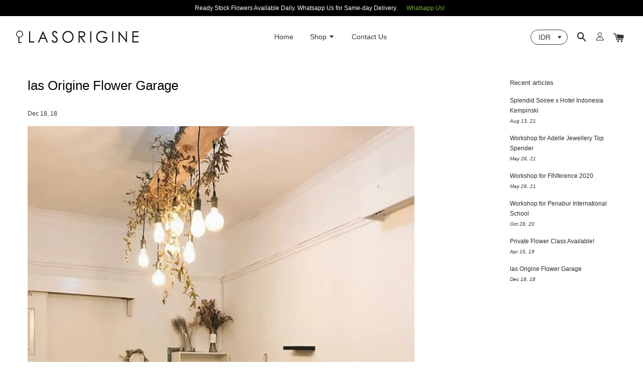

--- FILE ---
content_type: application/x-javascript
request_url: https://www.lasorigine.com/assets/currencies.js
body_size: -139
content:
var Currency = { rates: {"IDR":1.0,"USD":0.00007,}, convert: function(amount, from, to) { return (amount / this.rates[from]) * this.rates[to]; } }